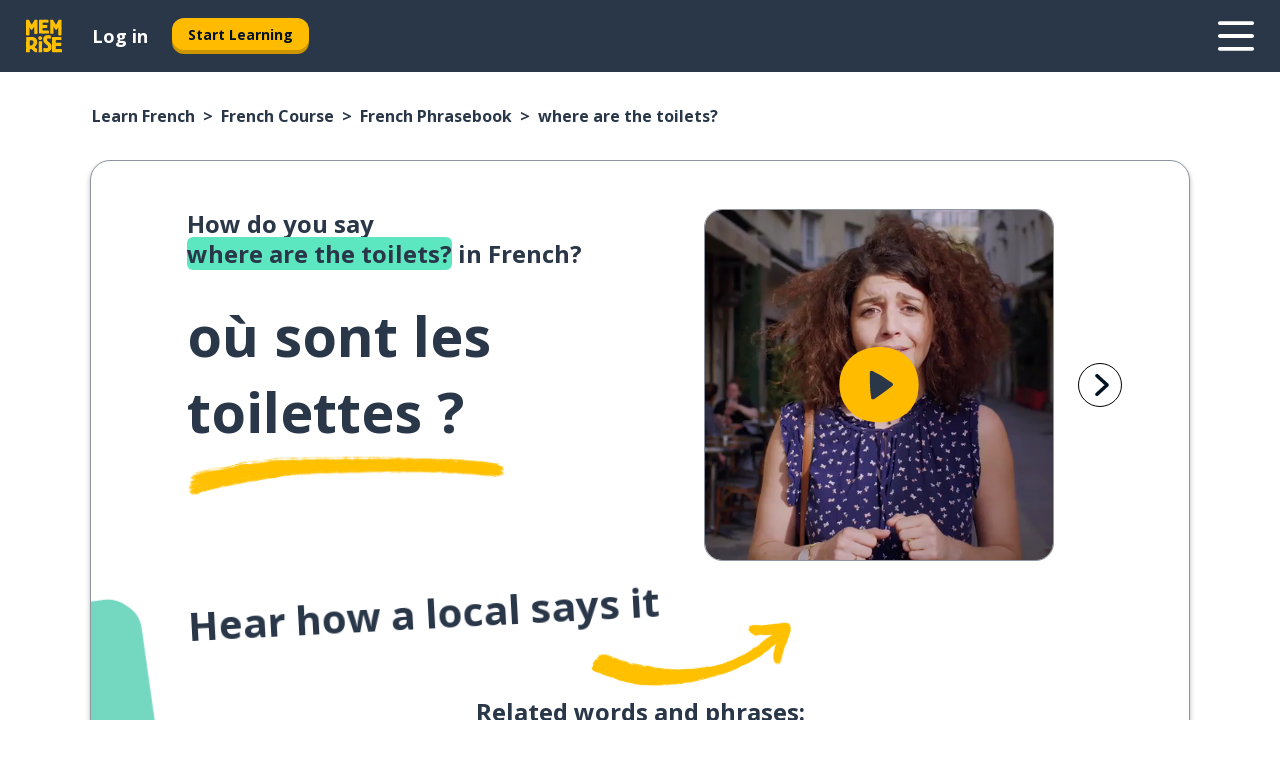

--- FILE ---
content_type: application/javascript; charset=UTF-8
request_url: https://www.memrise.com/_next/static/chunks/7005-4bbb8fb13500f53e.js
body_size: 8250
content:
"use strict";(self.webpackChunk_N_E=self.webpackChunk_N_E||[]).push([[7005],{6200:(e,t,r)=>{r.d(t,{Gy:()=>ed,HO:()=>eb});var a,o=r(63857),i=r(59860),n=r(42969),s=r(43081),c=r.n(s),l=r(14232);let u={data:""},d=/(?:([\u0080-\uFFFF\w-%@]+) *:? *([^{;]+?);|([^;}{]*?) *{)|(}\s*)/g,p=/\/\*[^]*?\*\/|  +/g,f=/\n+/g,m=(e,t)=>{let r="",a="",o="";for(let i in e){let n=e[i];"@"==i[0]?"i"==i[1]?r=i+" "+n+";":a+="f"==i[1]?m(n,i):i+"{"+m(n,"k"==i[1]?"":t)+"}":"object"==typeof n?a+=m(n,t?t.replace(/([^,])+/g,e=>i.replace(/([^,]*:\S+\([^)]*\))|([^,])+/g,t=>/&/.test(t)?t.replace(/&/g,e):e?e+" "+t:t)):i):null!=n&&(i=/^--/.test(i)?i:i.replace(/[A-Z]/g,"-$&").toLowerCase(),o+=m.p?m.p(i,n):i+":"+n+";")}return r+(t&&o?t+"{"+o+"}":o)+a},b={},g=e=>{if("object"==typeof e){let t="";for(let r in e)t+=r+g(e[r]);return t}return e};function y(e){let t,r,a,o=this||{},i=e.call?e(o.p):e;return((e,t,r,a,o)=>{var i,n,s,c;let l=g(e),u=b[l]||(b[l]=(e=>{let t=0,r=11;for(;t<e.length;)r=101*r+e.charCodeAt(t++)>>>0;return"go"+r})(l));if(!b[u]){let t=l!==e?e:(e=>{let t,r,a=[{}];for(;t=d.exec(e.replace(p,""));)t[4]?a.shift():t[3]?(r=t[3].replace(f," ").trim(),a.unshift(a[0][r]=a[0][r]||{})):a[0][t[1]]=t[2].replace(f," ").trim();return a[0]})(e);b[u]=m(o?{["@keyframes "+u]:t}:t,r?"":"."+u)}let y=r&&b.g?b.g:null;return r&&(b.g=b[u]),i=b[u],n=t,s=a,(c=y)?n.data=n.data.replace(c,i):-1===n.data.indexOf(i)&&(n.data=s?i+n.data:n.data+i),u})(i.unshift?i.raw?(t=[].slice.call(arguments,1),r=o.p,i.reduce((e,a,o)=>{let i=t[o];if(i&&i.call){let e=i(r),t=e&&e.props&&e.props.className||/^go/.test(e)&&e;i=t?"."+t:e&&"object"==typeof e?e.props?"":m(e,""):!1===e?"":e}return e+a+(null==i?"":i)},"")):i.reduce((e,t)=>Object.assign(e,t&&t.call?t(o.p):t),{}):i,(a=o.target,"object"==typeof window?((a?a.querySelector("#_goober"):window._goober)||Object.assign((a||document.head).appendChild(document.createElement("style")),{innerHTML:" ",id:"_goober"})).firstChild:a||u),o.g,o.o,o.k)}y.bind({g:1});let h,C,v,w=y.bind({k:1});function O(e,t){let r=this||{};return function(){let a=arguments;function o(i,n){let s=Object.assign({},i),c=s.className||o.className;r.p=Object.assign({theme:C&&C()},s),r.o=/ *go\d+/.test(c),s.className=y.apply(r,a)+(c?" "+c:""),t&&(s.ref=n);let l=e;return e[0]&&(l=s.as||e,delete s.as),v&&l[0]&&v(s),h(l,s)}return t?t(o):o}}var A=(e,t)=>"function"==typeof e?e(t):e,L=(()=>{let e=0;return()=>(++e).toString()})(),k=(()=>{let e;return()=>{if(void 0===e&&"u">typeof window){let t=matchMedia("(prefers-reduced-motion: reduce)");e=!t||t.matches}return e}})(),j="default",E=(e,t)=>{let{toastLimit:r}=e.settings;switch(t.type){case 0:return{...e,toasts:[t.toast,...e.toasts].slice(0,r)};case 1:return{...e,toasts:e.toasts.map(e=>e.id===t.toast.id?{...e,...t.toast}:e)};case 2:let{toast:a}=t;return E(e,{type:+!!e.toasts.find(e=>e.id===a.id),toast:a});case 3:let{toastId:o}=t;return{...e,toasts:e.toasts.map(e=>e.id===o||void 0===o?{...e,dismissed:!0,visible:!1}:e)};case 4:return void 0===t.toastId?{...e,toasts:[]}:{...e,toasts:e.toasts.filter(e=>e.id!==t.toastId)};case 5:return{...e,pausedAt:t.time};case 6:let i=t.time-(e.pausedAt||0);return{...e,pausedAt:void 0,toasts:e.toasts.map(e=>({...e,pauseDuration:e.pauseDuration+i}))}}},P=[],_={toasts:[],pausedAt:void 0,settings:{toastLimit:20}},z={},D=(e,t=j)=>{z[t]=E(z[t]||_,e),P.forEach(([e,r])=>{e===t&&r(z[t])})},I=e=>Object.keys(z).forEach(t=>D(e,t)),$=(e=j)=>t=>{D(t,e)},N=e=>(t,r)=>{let a,o=((e,t="blank",r)=>({createdAt:Date.now(),visible:!0,dismissed:!1,type:t,ariaProps:{role:"status","aria-live":"polite"},message:e,pauseDuration:0,...r,id:(null==r?void 0:r.id)||L()}))(t,e,r);return $(o.toasterId||(a=o.id,Object.keys(z).find(e=>z[e].toasts.some(e=>e.id===a))))({type:2,toast:o}),o.id},U=(e,t)=>N("blank")(e,t);U.error=N("error"),U.success=N("success"),U.loading=N("loading"),U.custom=N("custom"),U.dismiss=(e,t)=>{let r={type:3,toastId:e};t?$(t)(r):I(r)},U.dismissAll=e=>U.dismiss(void 0,e),U.remove=(e,t)=>{let r={type:4,toastId:e};t?$(t)(r):I(r)},U.removeAll=e=>U.remove(void 0,e),U.promise=(e,t,r)=>{let a=U.loading(t.loading,{...r,...null==r?void 0:r.loading});return"function"==typeof e&&(e=e()),e.then(e=>{let o=t.success?A(t.success,e):void 0;return o?U.success(o,{id:a,...r,...null==r?void 0:r.success}):U.dismiss(a),e}).catch(e=>{let o=t.error?A(t.error,e):void 0;o?U.error(o,{id:a,...r,...null==r?void 0:r.error}):U.dismiss(a)}),e};var T=w`
from {
  transform: scale(0) rotate(45deg);
	opacity: 0;
}
to {
 transform: scale(1) rotate(45deg);
  opacity: 1;
}`,S=w`
from {
  transform: scale(0);
  opacity: 0;
}
to {
  transform: scale(1);
  opacity: 1;
}`,R=w`
from {
  transform: scale(0) rotate(90deg);
	opacity: 0;
}
to {
  transform: scale(1) rotate(90deg);
	opacity: 1;
}`,H=O("div")`
  width: 20px;
  opacity: 0;
  height: 20px;
  border-radius: 10px;
  background: ${e=>e.primary||"#ff4b4b"};
  position: relative;
  transform: rotate(45deg);

  animation: ${T} 0.3s cubic-bezier(0.175, 0.885, 0.32, 1.275)
    forwards;
  animation-delay: 100ms;

  &:after,
  &:before {
    content: '';
    animation: ${S} 0.15s ease-out forwards;
    animation-delay: 150ms;
    position: absolute;
    border-radius: 3px;
    opacity: 0;
    background: ${e=>e.secondary||"#fff"};
    bottom: 9px;
    left: 4px;
    height: 2px;
    width: 12px;
  }

  &:before {
    animation: ${R} 0.15s ease-out forwards;
    animation-delay: 180ms;
    transform: rotate(90deg);
  }
`,M=w`
  from {
    transform: rotate(0deg);
  }
  to {
    transform: rotate(360deg);
  }
`,Y=O("div")`
  width: 12px;
  height: 12px;
  box-sizing: border-box;
  border: 2px solid;
  border-radius: 100%;
  border-color: ${e=>e.secondary||"#e0e0e0"};
  border-right-color: ${e=>e.primary||"#616161"};
  animation: ${M} 1s linear infinite;
`,q=w`
from {
  transform: scale(0) rotate(45deg);
	opacity: 0;
}
to {
  transform: scale(1) rotate(45deg);
	opacity: 1;
}`,Z=w`
0% {
	height: 0;
	width: 0;
	opacity: 0;
}
40% {
  height: 0;
	width: 6px;
	opacity: 1;
}
100% {
  opacity: 1;
  height: 10px;
}`,G=O("div")`
  width: 20px;
  opacity: 0;
  height: 20px;
  border-radius: 10px;
  background: ${e=>e.primary||"#61d345"};
  position: relative;
  transform: rotate(45deg);

  animation: ${q} 0.3s cubic-bezier(0.175, 0.885, 0.32, 1.275)
    forwards;
  animation-delay: 100ms;
  &:after {
    content: '';
    box-sizing: border-box;
    animation: ${Z} 0.2s ease-out forwards;
    opacity: 0;
    animation-delay: 200ms;
    position: absolute;
    border-right: 2px solid;
    border-bottom: 2px solid;
    border-color: ${e=>e.secondary||"#fff"};
    bottom: 6px;
    left: 6px;
    height: 10px;
    width: 6px;
  }
`,F=O("div")`
  position: absolute;
`,K=O("div")`
  position: relative;
  display: flex;
  justify-content: center;
  align-items: center;
  min-width: 20px;
  min-height: 20px;
`,B=w`
from {
  transform: scale(0.6);
  opacity: 0.4;
}
to {
  transform: scale(1);
  opacity: 1;
}`,J=O("div")`
  position: relative;
  transform: scale(0.6);
  opacity: 0.4;
  min-width: 20px;
  animation: ${B} 0.3s 0.12s cubic-bezier(0.175, 0.885, 0.32, 1.275)
    forwards;
`,Q=({toast:e})=>{let{icon:t,type:r,iconTheme:a}=e;return void 0!==t?"string"==typeof t?l.createElement(J,null,t):t:"blank"===r?null:l.createElement(K,null,l.createElement(Y,{...a}),"loading"!==r&&l.createElement(F,null,"error"===r?l.createElement(H,{...a}):l.createElement(G,{...a})))},V=O("div")`
  display: flex;
  align-items: center;
  background: #fff;
  color: #363636;
  line-height: 1.3;
  will-change: transform;
  box-shadow: 0 3px 10px rgba(0, 0, 0, 0.1), 0 3px 3px rgba(0, 0, 0, 0.05);
  max-width: 350px;
  pointer-events: auto;
  padding: 8px 10px;
  border-radius: 8px;
`,W=O("div")`
  display: flex;
  justify-content: center;
  margin: 4px 10px;
  color: inherit;
  flex: 1 1 auto;
  white-space: pre-line;
`;l.memo(({toast:e,position:t,style:r,children:a})=>{let o=e.height?((e,t)=>{let r=e.includes("top")?1:-1,[a,o]=k()?["0%{opacity:0;} 100%{opacity:1;}","0%{opacity:1;} 100%{opacity:0;}"]:[`
0% {transform: translate3d(0,${-200*r}%,0) scale(.6); opacity:.5;}
100% {transform: translate3d(0,0,0) scale(1); opacity:1;}
`,`
0% {transform: translate3d(0,0,-1px) scale(1); opacity:1;}
100% {transform: translate3d(0,${-150*r}%,-1px) scale(.6); opacity:0;}
`];return{animation:t?`${w(a)} 0.35s cubic-bezier(.21,1.02,.73,1) forwards`:`${w(o)} 0.4s forwards cubic-bezier(.06,.71,.55,1)`}})(e.position||t||"top-center",e.visible):{opacity:0},i=l.createElement(Q,{toast:e}),n=l.createElement(W,{...e.ariaProps},A(e.message,e));return l.createElement(V,{className:e.className,style:{...o,...r,...e.style}},"function"==typeof a?a({icon:i,message:n}):l.createElement(l.Fragment,null,i,n))}),a=l.createElement,m.p=void 0,h=a,C=void 0,v=void 0,y`
  z-index: 9999;
  > * {
    pointer-events: auto;
  }
`;var X=r(35967),ee=r(77742),et=["audioObject"],er=l.createElement;function ea(e,t){var r=Object.keys(e);if(Object.getOwnPropertySymbols){var a=Object.getOwnPropertySymbols(e);t&&(a=a.filter(function(t){return Object.getOwnPropertyDescriptor(e,t).enumerable})),r.push.apply(r,a)}return r}function eo(e){for(var t=1;t<arguments.length;t++){var r=null!=arguments[t]?arguments[t]:{};t%2?ea(Object(r),!0).forEach(function(t){(0,n.A)(e,t,r[t])}):Object.getOwnPropertyDescriptors?Object.defineProperties(e,Object.getOwnPropertyDescriptors(r)):ea(Object(r)).forEach(function(t){Object.defineProperty(e,t,Object.getOwnPropertyDescriptor(r,t))})}return e}var ei=(0,X.YK)({audioLoadError:{id:"learning_session_media_error"}}),en={playingAudioUrl:null,audioObject:{}},es=eo(eo({},en),{},{dispatch:function(){return null}}),ec=function(e,t){switch(t.type){case"ADD_AUDIO_URL":var r=t.url,a=e.audioObject,o=(0,i.A)(e,et);if(a[r])return e;return eo(eo({},o),{},{audioObject:eo(eo({},a),{},(0,n.A)({},r,new Audio(r)))});case"SET_PLAYING_AUDIO_URL":return eo(eo({},e),{},{playingAudioUrl:t.url});case"RESET_PLAYING_AUDIO_URL":return eo(eo({},e),{},{playingAudioUrl:null})}},el=(0,l.createContext)(es),eu=el.Provider,ed=function(e){var t=e.children,r=(0,l.useReducer)(ec,en),a=r[0],o=r[1];return(0,l.useEffect)(function(){var e=function(){return o({type:"RESET_PLAYING_AUDIO_URL"})};return Object.values(a.audioObject).forEach(function(t){return null==t?void 0:t.addEventListener("ended",e)}),function(){Object.values(a.audioObject).forEach(function(t){return null==t?void 0:t.removeEventListener("ended",e)})}},[a.audioObject,o]),er(eu,{value:eo(eo({},a),{},{dispatch:o})},t)},ep=function(e){var t=e.paused,r=e.ended,a=e.readyState;return!t&&!r&&a>2},ef=function(e){e.pause(),e.currentTime=0},em=function(e){return Object.values(e).filter(function(e){return e&&ep(e)}).forEach(function(e){return e&&ef(e)})};function eb(e){var t=function(){var e=(0,l.useContext)(el);if(!e)throw Error("You need to be inside a AudioProvider when using `useAudioContext`");return e}(),r=t.dispatch,a=t.audioObject,i=t.playingAudioUrl,n=(0,ee.A)();(0,l.useEffect)(function(){null!==e&&r({type:"ADD_AUDIO_URL",url:e})},[e,r]);var s=(0,l.useCallback)(function(){em(a),r({type:"RESET_PLAYING_AUDIO_URL"})},[a,r]);return{play:(0,l.useCallback)((0,o.A)(c().mark(function t(){var o,i,s,l;return c().wrap(function(t){for(;;)switch(t.prev=t.next){case 0:if(null!==e){t.next=2;break}return t.abrupt("return");case 2:if(em(a),o=a[e]){t.next=6;break}return t.abrupt("return");case 6:return t.prev=6,t.next=9,o.play();case 9:r({type:"SET_PLAYING_AUDIO_URL",url:e}),t.next=22;break;case 12:if(t.prev=12,t.t0=t.catch(6),o.load(),s="AbortError"===(i=t.t0.name)||"NotSupportedError"===i,l="NotAllowedError"===i,!(s||l)){t.next=20;break}return t.abrupt("return");case 20:throw U.error(n.formatMessage(ei.audioLoadError)),t.t0;case 22:case"end":return t.stop()}},t,null,[[6,12]])})),[a,r,e,n]),playing:e===i,stopAll:s}}},77005:(e,t,r)=>{r.d(t,{Y$:()=>N});var a=r(36720),o=r(42969),i=r(63857),n=r(59860),s=r(43081),c=r.n(s),l=r(14232),u=r(75784),d=r(24461),p=r(13106),f=r(6200),m=r(49256),b=r(35967),g=r(77742),y=r(66848),h=r(80427),C=l.createElement,v=(0,h.Ay)(function(e){return C(y.P.svg,(0,a.A)({width:"44",height:"36",viewBox:"0 0 44 36",xmlns:"http://www.w3.org/2000/svg"},e),C("path",{fillRule:"evenodd",clipRule:"evenodd",d:"M23.9344 9.57506C23.6084 9.81708 23.2685 10.0694 23.344 10.7807C23.3768 10.892 23.4125 11.0211 23.4517 11.1624L23.4518 11.1626L23.4518 11.1627L23.4518 11.1627C23.5539 11.5312 23.6792 11.9836 23.8368 12.425C24.0785 13.1019 24.3612 13.2114 25.0803 12.9822C25.2759 12.9198 25.4667 12.8377 25.6516 12.7484C28.8733 11.1894 32.095 9.63028 35.3139 8.06576L35.5291 7.96117C36.7888 7.34897 38.0487 6.73672 39.2949 6.09861C40.0669 5.70343 40.1229 5.51924 39.8531 4.74557C39.7037 4.31725 39.5438 3.89243 39.3839 3.46764L39.3837 3.46722L39.3051 3.25833C39.2194 3.02997 39.1348 2.80114 39.0502 2.5723L39.0502 2.57214C38.8246 1.96186 38.5991 1.35153 38.3514 0.749968C37.997 -0.110613 37.6569 -0.196306 36.8492 0.318092C36.7612 0.374177 36.6774 0.436778 36.5936 0.499392L36.5936 0.499446L36.5935 0.499496L36.5935 0.499514C36.5456 0.53525 36.4978 0.570989 36.4492 0.605522C35.5315 1.25823 34.6135 1.91057 33.6955 2.56292C31.5356 4.09776 29.3758 5.63261 27.2193 7.17214C26.1176 7.95861 25.0291 8.76312 23.9421 9.56934L23.9344 9.57506ZM19.27 32.826L19.27 32.8259L19.27 32.8259C19.2579 32.7436 19.2456 32.6599 19.2347 32.5741C19.2947 32.0118 19.2064 31.4565 19.1175 30.8979L19.1175 30.8978C19.0631 30.5562 19.0086 30.2134 18.9876 29.867C18.8849 28.1689 18.7504 26.4726 18.6056 24.7775C18.5326 23.9236 18.4501 23.0705 18.3677 22.2174L18.3677 22.2173L18.3677 22.2173C18.2662 21.168 18.1648 20.1188 18.081 19.0681C17.9374 17.2677 17.8052 15.4665 17.6731 13.6653L17.673 13.6646C17.5773 12.3607 17.4816 11.0567 17.3816 9.75306C17.3532 9.38173 17.3059 9.00041 17.1899 8.65016C16.9093 7.80406 16.2393 7.60342 15.575 8.19036C14.8543 8.82707 14.1604 9.4954 13.4668 10.1635L13.4667 10.1635L13.4662 10.164C13.3286 10.2965 13.1911 10.4289 13.0534 10.5611C12.0285 11.5446 11.0067 12.5312 9.98478 13.5179L9.98461 13.518C9.43441 14.0492 8.88421 14.5805 8.33355 15.1112L8.32955 15.1151C8.12252 15.3148 7.91613 15.5139 7.60043 15.5225C6.94816 15.5401 6.29591 15.56 5.64364 15.58L5.64346 15.58L5.64328 15.58C4.25065 15.6226 2.85799 15.6652 1.4651 15.6848C0.22781 15.7023 -0.0936113 15.9728 0.0219034 17.2343C0.0647786 17.7028 0.0830841 18.1708 0.101383 18.6386C0.112255 18.9166 0.123124 19.1945 0.139142 19.4724L0.15879 19.8125L0.158791 19.8125C0.336651 22.8915 0.51453 25.9709 0.742701 29.0465C0.847871 30.4637 1.30205 30.7817 2.68305 30.5234C4.18841 30.242 5.68733 29.9244 7.18591 29.6069L7.18593 29.6069L7.18619 29.6068L7.50191 29.5399C8.29106 29.3729 8.99831 29.421 9.73351 29.8694C11.3624 30.8629 13.0135 31.819 14.6646 32.7751L14.6653 32.7755C15.2906 33.1377 15.916 33.4998 16.5401 33.8639C16.6422 33.9235 16.7433 33.985 16.8445 34.0464L16.8446 34.0465L16.8446 34.0465C17.0956 34.1991 17.3468 34.3517 17.6112 34.4747C18.7341 34.9974 19.3935 34.5549 19.329 33.3354C19.3201 33.1671 19.2955 32.9997 19.27 32.826ZM41.7786 35.2977C41.7675 35.2945 41.7542 35.2908 41.7391 35.2865C41.6255 35.2546 41.4066 35.1931 41.1953 35.1133C36.5332 33.3522 31.8727 31.5878 27.2121 29.8234C27.058 29.765 26.9041 29.7048 26.7548 29.6361C25.9634 29.2726 25.8653 29.0986 26.1359 28.3448C26.3247 27.8185 26.5475 27.3003 26.7988 26.7988C27.1146 26.1691 27.3564 26.0712 28.0997 26.2827C29.3305 26.6327 30.5556 27.0016 31.7762 27.3833C34.2881 28.1689 36.7983 28.9595 39.3085 29.7501C40.4179 30.0995 41.5273 30.4489 42.6368 30.7979C42.7032 30.8188 42.7704 30.8374 42.8376 30.8559C42.9297 30.8813 43.0217 30.9067 43.1115 30.9381C44.0495 31.2676 44.1422 31.4332 43.8588 32.3417C43.609 33.1423 43.3526 33.9414 43.0796 34.735C42.9153 35.213 42.5663 35.4442 41.8059 35.3057C41.7993 35.3036 41.7901 35.301 41.7786 35.2977ZM26.3694 17.7811C25.4527 17.9852 25.2947 18.2319 25.3404 19.5328C25.3503 19.6089 25.3604 19.6999 25.3717 19.8013C25.4017 20.0693 25.4398 20.4108 25.5031 20.7469C25.6444 21.4949 25.7846 21.6266 26.4801 21.596C27.0096 21.5727 27.539 21.4947 28.0641 21.4105C31.6554 20.8341 35.2461 20.2529 38.8358 19.6657C39.9252 19.4876 41.0138 19.3021 42.0978 19.0909C43.4221 18.8329 43.4853 18.7118 43.1863 17.2683C43.1378 17.0346 43.084 16.802 43.0302 16.5695C42.9969 16.4256 42.9636 16.2817 42.9316 16.1375L42.931 16.1351C42.5063 14.2225 42.5022 14.204 40.6349 14.6143C36.6891 15.4814 32.7456 16.3603 28.802 17.2391C27.9912 17.4198 27.1803 17.6005 26.3694 17.7811Z"}))}).withConfig({componentId:"sc-g2ehiq-0"})(function(e){var t=e.theme,r=e.$larger;return(0,h.AH)(["width:",";height:",";position:relative;z-index:",";& path{fill:",";}"],r?"40%":t.sz.s8,r?"40%":t.sz.s8,t.zi.z2,t.co.neutral20)}),w=(0,h.Ay)(y.P.div).withConfig({componentId:"sc-g2ehiq-1"})(function(e){var t=e.theme;return(0,h.AH)(["width:",";height:",";border:none;position:absolute;background:",";border-radius:50%;left:0;top:0;z-index:",";"],t.sz.s12,t.sz.s12,t.co.primary20,t.zi.z1)}),O=(0,h.Ay)(y.P.div).withConfig({componentId:"sc-g2ehiq-2"})(function(e){var t=e.theme;return(0,h.AH)(["width:60%;height:60%;border:none;position:absolute;background:url(",");background-position:center;background-repeat:no-repeat;background-size:contain;left:20%;top:20%;z-index:",";"],"/_next/static/images/5cf53aec2b71e74678dd84f7654130bc.png",t.zi.z1)}),A={initial:{scale:0,opacity:0},exit:{scale:0,opacity:0},animate:{scale:[.8,1,.8],opacity:[.05,1,.05],transition:{duration:.8,repeat:1/0,repeatType:"loop",ease:"easeInOut",repeatDelay:.15}}};w.defaultProps=A,O.defaultProps=A;var L=(0,h.Ay)(function(e){return C(y.P.button,(0,a.A)({initial:{scale:1},scale:1,whileTap:{scale:1},whileHover:{scale:1.1}},e))}).withConfig({componentId:"sc-g2ehiq-3"})(function(e){var t=e.theme,r=e.$larger;return(0,h.AH)(["width:",";height:",";border:none;background:none;border-radius:50%;cursor:pointer;position:relative;z-index:",";"],r?"100%":t.sz.s12,r?"100%":t.sz.s12,t.zi.z1)}),k=h.Ay.div.withConfig({componentId:"sc-g2ehiq-4"})(function(){return(0,h.AH)(["background:url(",");background-position:center;background-repeat:no-repeat;background-size:contain;border:0;height:100%;width:100%;"],"/_next/static/images/328708f7d63a9419a8b2163a1f4c4015.png")}),j=h.Ay.div.withConfig({componentId:"sc-g2ehiq-5"})(function(){return(0,h.AH)(["max-height:100%;max-width:100%;"])}),E=["src","autoPlay","playOnKeyboardShortcut","larger","ariaText","onClick","title"],P=["onClick","playing","className","ariaText"],_=["onClick","playing","ariaText"],z=l.createElement;function D(e,t){var r=Object.keys(e);if(Object.getOwnPropertySymbols){var a=Object.getOwnPropertySymbols(e);t&&(a=a.filter(function(t){return Object.getOwnPropertyDescriptor(e,t).enumerable})),r.push.apply(r,a)}return r}function I(e){for(var t=1;t<arguments.length;t++){var r=null!=arguments[t]?arguments[t]:{};t%2?D(Object(r),!0).forEach(function(t){(0,o.A)(e,t,r[t])}):Object.getOwnPropertyDescriptors?Object.defineProperties(e,Object.getOwnPropertyDescriptors(r)):D(Object(r)).forEach(function(t){Object.defineProperty(e,t,Object.getOwnPropertyDescriptor(r,t))})}return e}var $=(0,b.YK)({audio:{id:"learning_session_learnables_card_audio"}}),N=function(e){var t=e.src,r=e.autoPlay,o=void 0!==r&&r,s=e.playOnKeyboardShortcut,u=e.larger,b=(e.ariaText,e.onClick),y=e.title,h=(0,n.A)(e,E),C=(0,f.HO)(t),v=C.playing,w=C.play,O=C.stopAll,A=(0,g.A)(),L=(0,p.Z)(d.fZ.audio,{title:y,url:t}),k=(0,l.useCallback)((0,i.A)(c().mark(function e(){return c().wrap(function(e){for(;;)switch(e.prev=e.next){case 0:return window.dataLayer.push(L),e.next=3,w();case 3:case"end":return e.stop()}},e)})),[L,w]),j=(0,l.useCallback)((0,i.A)(c().mark(function e(){return c().wrap(function(e){for(;;)switch(e.prev=e.next){case 0:if(!v){e.next=4;break}O(),e.next=6;break;case 4:return e.next=6,k();case 6:b&&b();case 7:case"end":return e.stop()}},e)})),[b,k,v,O]);(0,l.useEffect)(function(){o&&k()},[o,k]),(0,m.fy)("r",void 0!==s&&s?k:void 0);var P=I(I({},h),{},{onClick:j,playing:v});return void 0!==u&&u?z(U,(0,a.A)({ariaText:A.formatMessage($.audio)},P)):z(T,(0,a.A)({ariaText:A.formatMessage($.audio)},P))},U=(0,l.memo)(function(e){var t=e.onClick,r=e.playing,a=e.className,o=e.ariaText;return z(j,(0,n.A)(e,P),z(k,null,z(L,{"aria-label":o,title:o,className:a,onClick:t,"data-testid":"audioPlayer",$larger:!0},z(u.N,null,r&&z(O,{"data-testid":"pulse"})),z(v,{$larger:!0}))))}),T=(0,l.memo)(function(e){var t=e.onClick,r=e.playing,o=e.ariaText,i=(0,n.A)(e,_);return z(L,(0,a.A)({"aria-label":o,title:o,onClick:t,"data-testid":"audioPlayer"},i),z(u.N,null,r&&z(w,{"data-testid":"pulse"})),z(v,null))})}}]);
//# sourceMappingURL=7005-4bbb8fb13500f53e.js.map

--- FILE ---
content_type: application/javascript; charset=UTF-8
request_url: https://www.memrise.com/_next/static/chunks/1218.30654f0761a95e6f.js
body_size: 95
content:
"use strict";(self.webpackChunk_N_E=self.webpackChunk_N_E||[]).push([[1218],{51218:(e,s,t)=>{t.r(s),t.d(s,{default:()=>a});let a="/_next/static/images/2bf84d8ed9e59cbfe21024b2ac4e5533.svg"}}]);
//# sourceMappingURL=1218.30654f0761a95e6f.js.map

--- FILE ---
content_type: application/javascript; charset=UTF-8
request_url: https://www.memrise.com/_next/static/chunks/2955-c85d0d28ebc7fad4.js
body_size: 4051
content:
"use strict";(self.webpackChunk_N_E=self.webpackChunk_N_E||[]).push([[2955],{13106:(e,t,n)=>{n.d(t,{Z:()=>c});var o=n(42969),i=n(14232),r=n(74913),a=n(24461);function s(e,t){var n=Object.keys(e);if(Object.getOwnPropertySymbols){var o=Object.getOwnPropertySymbols(e);t&&(o=o.filter(function(t){return Object.getOwnPropertyDescriptor(e,t).enumerable})),n.push.apply(n,o)}return n}function c(e,t){var n=t.title,c=t.url,d=(0,r.G)();return(0,i.useMemo)(function(){return function(e){for(var t=1;t<arguments.length;t++){var n=null!=arguments[t]?arguments[t]:{};t%2?s(Object(n),!0).forEach(function(t){(0,o.A)(e,t,n[t])}):Object.getOwnPropertyDescriptors?Object.defineProperties(e,Object.getOwnPropertyDescriptors(n)):s(Object(n)).forEach(function(t){Object.defineProperty(e,t,Object.getOwnPropertyDescriptor(n,t))})}return e}((0,o.A)((0,o.A)((0,o.A)((0,o.A)((0,o.A)({},a.IQ.event,a.bd.learnableSnippet),a.IQ.mediaType,e),a.IQ.mediaUrl,c),a.IQ.videoAction,a.ch.start),a.IQ.videoName,n),d)},[e,n,d,c])}},38665:(e,t,n)=>{n.r(t),n.d(t,{default:()=>o});let o="/_next/static/images/dcf164ad18c5da121a539a1ae399290f.png"},47860:(e,t,n)=>{n.d(t,{o:()=>i});var o=n(80427),i=o.Ay.div.withConfig({componentId:"sc-11woejv-0"})(function(e){var t=e.theme,n=e.$maxWidth,i=e.$paddingX,r=e.$centerAlignItems;return(0,o.AH)(["box-sizing:content-box;margin-left:auto;margin-right:auto;max-width:",";padding:0 ",";",""],t.sz[void 0===n?"xxl":n],t.sz[void 0===i?"s0":i],void 0!==r&&r&&"\n        display: flex;\n        flex-direction: column;\n        align-items: center;\n      ")})},56263:(e,t,n)=>{n.d(t,{Ce:()=>v,DM:()=>g,FF:()=>f,In:()=>p,Yt:()=>u,j3:()=>h,mc:()=>m});var o=n(36720),i=n(59860),r=n(14232),a=n(66848),s=n(80427),c=n(55894),d=["css"],l=r.createElement,u=(0,s.Ay)(function(e){var t=e.css,n=(0,i.A)(e,d);return l(y,(0,o.A)({width:"121",height:"115",viewBox:"0 0 121 115",fill:"none",xmlns:"http://www.w3.org/2000/svg"},n,{$_css:t}),l("path",{d:"M61.8631 0.000257041C86.6177 -0.067481 108.869 13.2561 116.879 36.332C124.888 59.4079 119.456 87.053 101.473 100.78C83.4904 114.506 63.945 116.513 43.7563 112.03C23.5677 107.547 13.6611 94.4371 8.50465 86.5345C0.216091 73.8317 -3.45691 50.2853 6.60223 30.6488C16.6614 11.0123 37.1085 0.0679951 61.8631 0.000257041Z",fill:"#FCFAF2",fillOpacity:"0.5"}))}).withConfig({componentId:"sc-1uvkzx3-0"})(function(){return(0,s.AH)(["height:100%;width:100%;"])}),m=s.Ay.div.withConfig({componentId:"sc-1uvkzx3-1"})(function(){return(0,s.AH)(["display:inline-block;height:fit-content;position:relative;"])}),p=(0,s.Ay)(c.I).withConfig({componentId:"sc-1uvkzx3-2"})(function(e){var t=e.theme;return(0,s.AH)(["& svg{height:100%;width:100%;}& svg *{fill:",";}"],t.co.primary20)}),f=s.Ay.div.withConfig({componentId:"sc-1uvkzx3-3"})(function(){return(0,s.AH)(["height:100%;position:relative;width:100%;"])}),h=s.Ay.div.withConfig({componentId:"sc-1uvkzx3-4"})(function(){return(0,s.AH)(["/*! @noflip */ left:42%;position:absolute;width:20%;"])}),g=(0,s.Ay)(a.P.button).withConfig({componentId:"sc-1uvkzx3-5"})(function(e){var t=e.theme;return(0,s.AH)(["align-items:center;background:none;border:none;border-radius:50%;cursor:pointer;display:flex;height:100%;justify-content:center;left:0;padding:20%;position:absolute;top:0;transform-origin:center;width:100%;&&:focus{box-shadow:none;}&&:focus ","{stroke:",";stroke-width:3px;}& ",",& ","{transition:transform 0.4s cubic-bezier(0.39,-0.64,0.29,2.64);}&:hover ",",&:hover ","{transform:scale(1.07);}"],u,t.co.information50,p,u,p,u)});g.defaultProps={initial:{scale:1.4,opacity:0},animate:{scale:1,opacity:1,transition:{duration:.1}},exit:{scale:1.6,opacity:0,transition:{duration:.2}}};var v=s.Ay.video.withConfig({componentId:"sc-1uvkzx3-6"})(["border-radius:",";width:100%;"],function(e){return e.theme.sz.s4}),y=(0,s.Ay)("svg").withConfig({componentId:"sc-1uvkzx3-7"})(["",""],function(e){return e.$_css})},56867:(e,t,n)=>{n.d(t,{b:()=>s,p:()=>r});var o=n(14232),i=o.createElement,r=(0,o.createContext)({autoPlayRestricted:!1,setAutoPlayRestricted:function(e){throw Error("You have not wrapped your component in an AutoPlayProvider")},handleAutoplayError:function(e){throw Error("You have not wrapped your component in an AutoPlayProvider")}}),a=r.Provider,s=function(e){var t=e.children,n=(0,o.useState)(!1),r=n[0],s=n[1];return i(a,{value:{autoPlayRestricted:r,handleAutoplayError:(0,o.useCallback)(function(e){var t=e.name;if("AbortError"===t||"NotSupportedError"===t||"NotAllowedError"===t)s(!0);else throw e},[s]),setAutoPlayRestricted:s}},t)}},59122:(e,t,n)=>{n.d(t,{r:()=>u});var o=n(14232),i=n(77742),r=n(73537),a=n(17408),s=n(88993),c=n(78344),d=(0,n(35967).YK)({scenarioLabel:{id:"seo_recommendation_card_title"},wordsOrPhrases:{id:"seo_recommendation_card_words_phrases"}}),l=o.createElement,u=function(e){var t=e.topicId,n=e.topicTitleSlug,u=e.scenarioId,m=e.title,p=e.titleSlug,f=e.iconUrl,h=e.numberOfLearnables,g=e.isInfluencer,v=e.influencerName,y=(0,i.A)(),b=(0,o.useRef)(null),w=(0,s.$)({pathname:a.b.scenario,query:{topicId:t,topicTitleSlug:n,scenarioId:u,scenarioTitleSlug:p}}),A=(0,s.$)({pathname:a.b.immersiveScenario,query:{topicId:t,topicTitleSlug:n,scenarioId:u,scenarioTitleSlug:p,accountUrl:v||""}});return(0,o.useEffect)(function(){var e;b.current&&(null==(e=b.current)?void 0:e.offsetWidth)<(null==e?void 0:e.scrollWidth)&&b.current.setAttribute("title",m)},[m]),l(r.N,{href:g&&v?A:w,passHref:!0,legacyBehavior:!0},l(c.mO,{"data-testid":"scenario"},l(c.xW,{"data-testid":"recommendationCard"},l(c.Dq,null,l(c.hE,{ref:b,$icon:f},m)),l(c.LZ,null,l("div",null,y.formatMessage(d.scenarioLabel)),l("div",null,h," ",y.formatMessage(d.wordsOrPhrases))))))}},60987:(e,t,n)=>{n.d(t,{L9:()=>f});var o=n(14232),i=n(35967),r=n(77742),a=n(75784),s=n(13106),c=n(24461),d=n(56867),l=n(49256),u=n(56263),m=o.createElement,p=(0,i.YK)({seoTextButton:{id:"video_player_alt_text"}}),f=function(e){var t=e.CustomPlayButton,n=e.className,i=e.src,f=e.playOnKeyboardShortcut,h=e.onPlay,g=e.onEnded,v=e.onCanPlay,y=e.onClick,b=e.autoPlay,w=void 0===b||b,A=e.preload,x=e.title,z=(0,r.A)(),C=(0,o.useState)(!0),k=C[0],I=C[1],E=(0,o.useRef)(null),P=(0,o.useContext)(d.p),O=P.autoPlayRestricted,_=P.handleAutoplayError,S=(0,s.Z)(c.fZ.video,{title:x,url:i}),j=(0,o.useCallback)(function(){var e=E.current;e&&e.play().then(function(){window.dataLayer.push(S),I(!1),h&&h({duration:e.duration})}).catch(function(t){e.load(),I(!0),_(t)})},[S,_,h]);return(0,l.fy)("r",f?j:void 0),(0,o.useEffect)(function(){w&&j()},[j]),(0,o.useEffect)(function(){var e=function(){I(!0)},t=function(){g&&g(),e()},n=E.current;return n&&n.addEventListener("ended",t),n&&n.addEventListener("pause",e),function(){n&&n.removeEventListener("ended",t),n&&n.removeEventListener("pause",e)}},[E,I]),m(u.mc,{onClick:y,className:n},m(u.Ce,{ref:E,"data-testid":"videoPlayer",src:"".concat(i,"#t=0.1"),onCanPlay:v,autoPlay:!!w&&!O,playsInline:!0,preload:void 0===A?"auto":A,poster:"data:image/svg+xml,%3Csvg width='256'\n      height='256' viewBox='0 0 256 256' fill='none'\n      xmlns='http://www.w3.org/2000/svg'%3E%3Crect width='256' height='256'\n      fill='%23DCDCDC'/%3E%3C/svg%3E"}),t?m(t,{"aria-label":z.formatMessage(p.seoTextButton),"data-testid":"playButton",key:"playButton",onClick:j}):m(a.N,null,k&&m(u.DM,{onClick:j,key:"playButton","data-testid":"playButton","aria-label":z.formatMessage(p.seoTextButton)},m(u.FF,null,m(u.Yt,null)),m(u.j3,null,m(u.In,{name:"play"})))))}},78344:(e,t,n)=>{n.d(t,{Dq:()=>s,LZ:()=>d,hE:()=>c,mO:()=>r,xW:()=>a});var o=n(80427),i=n(38665),r=o.Ay.a.withConfig({componentId:"sc-wd9cs0-0"})(function(e){var t=e.theme;return(0,o.AH)(["margin:"," "," ",";border-radius:",";text-decoration:none;&:hover{background:",";}@media (min-width:","){margin:"," "," ",";}"],t.sz.s0,t.sz.s3,t.sz.s5,t.sz.s3,t.co.neutral98,t.sz.md,t.sz.s0,t.sz.s3,t.sz.s8)}),a=o.Ay.div.withConfig({componentId:"sc-wd9cs0-1"})(function(e){var t=e.theme;return(0,o.AH)(["position:relative;width:300px;height:",";border:"," solid ",";box-sizing:border-box;box-shadow:"," "," "," ",";border-radius:",";color:",";background-image:url(",");background-repeat:no-repeat;background-position:bottom center;padding:"," "," "," ",";font-weight:",";&:active{box-shadow:none;}img{width:",";height:",";}"],t.sz.s24,t.bo.thinWidth,t.co.secondary60,t.sz.s0,t.sz.s1,t.sz.s0,t.co.secondary90,t.sz.s3,t.co.secondary20,i.default,t.sz.s4,t.sz.s3,t.sz.s4,t.sz.s6,t.DEPRECATED_ty.bold,t.DEPRECATED_ty.mediumLarge,t.DEPRECATED_ty.mediumLarge)}),s=o.Ay.div.withConfig({componentId:"sc-wd9cs0-2"})(function(e){var t=e.theme;return(0,o.AH)(["display:flex;align-items:center;margin-bottom:",";padding-bottom:",";border-bottom:"," solid ",";"],t.sz.s1,t.sz.s4,t.bo.thinWidth,t.co.secondary20)}),c=o.Ay.h3.withConfig({componentId:"sc-wd9cs0-3"})(function(e){var t=e.theme,n=e.$icon;return(0,o.AH)(["margin:"," "," "," ",";white-space:nowrap;overflow:hidden;text-overflow:ellipsis;position:relative;"," @media (min-width:","){","}",""],t.sz.s0,t.sz.s0,t.sz.s0,t.sz.s1,t.typography.heading.mobile.xs,t.sz.md,t.typography.heading.desktop.xs,n&&(0,o.AH)(["padding-left:",";&:before{display:inline-block;content:'';background:url(",") left center no-repeat;background-size:contain;position:absolute;width:18px;height:100%;left:0;}@media (min-width:","){&:before{width:",";}}"],t.sz.s6,n,t.sz.md,t.sz.s5))}),d=o.Ay.div.withConfig({componentId:"sc-wd9cs0-4"})(function(e){var t=e.theme;return(0,o.AH)(["display:flex;justify-content:space-between;"," @media (min-width:","){","}"],t.typography.paragraph.s,t.sz.md,t.typography.heading.desktop.xxxs)})},90150:(e,t,n)=>{n.d(t,{a:()=>m});var o=n(14232),i=n(77742),r=n(59122),a=n(80427),s=a.Ay.div.withConfig({componentId:"sc-4k62pk-0"})(function(e){var t=e.theme;return(0,a.AH)(["margin-bottom:",";@media (min-width:","){margin-bottom:",";}"],t.sz.s12,t.sz.md,t.sz.s32)}),c=a.Ay.div.withConfig({componentId:"sc-4k62pk-1"})(function(){return(0,a.AH)(["width:100%;display:flex;justify-content:center;flex-wrap:wrap;"])}),d=a.Ay.div.withConfig({componentId:"sc-4k62pk-2"})(function(e){var t=e.theme;return(0,a.AH)(["margin-bottom:",";text-align:center;"," @media (min-width:","){margin-bottom:",";","}"],t.sz.s5,t.typography.heading.mobile.m,t.sz.md,t.sz.s8,t.typography.heading.desktop.s)}),l=(0,n(35967).YK)({recommendationLabel:{id:"scenario_recommendation_label"}}),u=o.createElement,m=function(e){var t=e.scenarioRecommendations,n=e.sectionTitle,o=(0,i.A)();return t.length?u(s,null,u(d,null,null!=n?n:o.formatMessage(l.recommendationLabel)),u(c,null,t.map(function(e){var t=e.iconUrl,n=e.influencerName,o=e.isInfluencer,i=e.numberOfLearnables,a=e.scenarioId,s=e.title,c=e.titleSlug,d=e.topicId,l=e.topicNameSlug;return u(r.r,{key:a,scenarioId:a,title:s,titleSlug:c,iconUrl:t,numberOfLearnables:i,isInfluencer:o,influencerName:n,topicId:d,topicTitleSlug:l})}))):null}}}]);
//# sourceMappingURL=2955-c85d0d28ebc7fad4.js.map

--- FILE ---
content_type: application/javascript; charset=UTF-8
request_url: https://www.memrise.com/_next/static/chunks/4296.403fc71a91a9aee3.js
body_size: 94
content:
"use strict";(self.webpackChunk_N_E=self.webpackChunk_N_E||[]).push([[4296],{94296:(e,s,t)=>{t.r(s),t.d(s,{default:()=>c});let c="/_next/static/images/8c4986ee4828b47d16f5cd694ef065f2.svg"}}]);
//# sourceMappingURL=4296.403fc71a91a9aee3.js.map